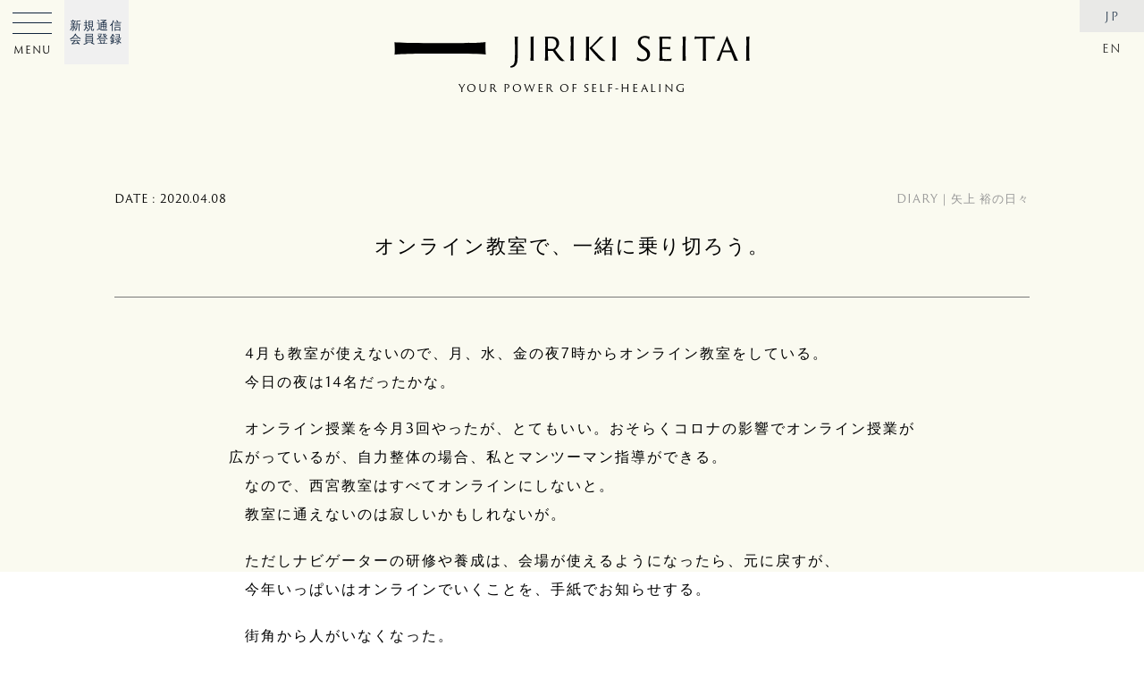

--- FILE ---
content_type: text/html; charset=UTF-8
request_url: https://www.jirikiseitai.jp/journal/diary/yu-yagami-diary2020-060
body_size: 11554
content:
<!DOCTYPE html>
<html lang="ja">
<head>
<meta charset="UTF-8" />
<meta http-equiv="X-UA-Compatible" content="IE=edge" />
<meta name="format-detection" content="telephone=no">
<meta name="viewport" content="width=device-width, initial-scale=1, maximum-scale=1, minimum-scale=1">
<meta name="apple-mobile-web-app-capable" content="yes">
<meta name="robots" content="INDEX,FOLLOW" />

  <title>オンライン教室で、一緒に乗り切ろう。 | JIRIKI SEITAI｜自力整体　オフィシャルウェブサイト</title>
<meta name="description" content="" />
<meta property="og:description" content="　4月も教室が使えないので、月、水、金の夜7時からオンライン教室をしている。　今日の夜は14名だったかな。 　オンライン授業を今月3回やったが、とてもいい。おそらくコロナの影響でオンライン授業が広がっているが、自力整体の [&hellip;">
<meta property="og:title" content="オンライン教室で、一緒に乗り切ろう。">
<meta property="og:url" content="https://www.jirikiseitai.jp/journal/diary/yu-yagami-diary2020-060">
<meta property="og:site_name" content="JIRIKI SEITAI｜自力整体　オフィシャルウェブサイト">
<meta property="og:image" content="https://jirikiseitai.jp/img/ogp.jpg">
<meta name="twitter:card" content="summary_large_image" />
<meta property="og:locale" content="ja_JP">
<meta property="og:type" content="website">		
<!-- Global site tag (gtag.js) - Google Analytics -->
<script async src="https://www.googletagmanager.com/gtag/js?id=UA-168092628-1"></script>
<script>
  window.dataLayer = window.dataLayer || [];
  function gtag(){dataLayer.push(arguments);}
  gtag('js', new Date());

  gtag('config', 'UA-168092628-1');
</script>
	
<!-- style -->
<link rel="stylesheet" type="text/css" media="all" href="/wp-content/themes/JIRIKI/base.css?260122-0418" />
<link rel="stylesheet" type="text/css" media="all" href="/wp-content/themes/JIRIKI/style.css?260122-0418" />
<link rel="stylesheet" type="text/css" media="all" href="/wp-content/themes/JIRIKI/login.css?ver20" />
<link rel="stylesheet" href="https://use.typekit.net/czs3uwa.css">
<link href="https://fonts.googleapis.com/css2?family=Lustria&display=swap" rel="stylesheet">

<!--[if lt IE 9]>
<script src="http://ie7-js.googlecode.com/svn/version/2.1(beta4)/IE9.js"></script>
<![endif]-->

<link rel="icon" href="/favicon.ico" type="image/vnd.microsoft.icon">
<link rel="shortcut icon" href="/favicon.ico" type="image/vnd.microsoft.icon">
<link rel="apple-touch-icon" sizes="180x180" href="/favicon/apple-touch-icon.png">
<link rel="pingback" href="https://www.jirikiseitai.jp/xmlrpc.php" />

	
<meta name='robots' content='max-image-preview:large' />
	<style>img:is([sizes="auto" i], [sizes^="auto," i]) { contain-intrinsic-size: 3000px 1500px }</style>
	<link rel='dns-prefetch' href='//ajax.googleapis.com' />
<script type="text/javascript">
/* <![CDATA[ */
window._wpemojiSettings = {"baseUrl":"https:\/\/s.w.org\/images\/core\/emoji\/15.0.3\/72x72\/","ext":".png","svgUrl":"https:\/\/s.w.org\/images\/core\/emoji\/15.0.3\/svg\/","svgExt":".svg","source":{"concatemoji":"https:\/\/www.jirikiseitai.jp\/wp-includes\/js\/wp-emoji-release.min.js?ver=6.7.1"}};
/*! This file is auto-generated */
!function(i,n){var o,s,e;function c(e){try{var t={supportTests:e,timestamp:(new Date).valueOf()};sessionStorage.setItem(o,JSON.stringify(t))}catch(e){}}function p(e,t,n){e.clearRect(0,0,e.canvas.width,e.canvas.height),e.fillText(t,0,0);var t=new Uint32Array(e.getImageData(0,0,e.canvas.width,e.canvas.height).data),r=(e.clearRect(0,0,e.canvas.width,e.canvas.height),e.fillText(n,0,0),new Uint32Array(e.getImageData(0,0,e.canvas.width,e.canvas.height).data));return t.every(function(e,t){return e===r[t]})}function u(e,t,n){switch(t){case"flag":return n(e,"\ud83c\udff3\ufe0f\u200d\u26a7\ufe0f","\ud83c\udff3\ufe0f\u200b\u26a7\ufe0f")?!1:!n(e,"\ud83c\uddfa\ud83c\uddf3","\ud83c\uddfa\u200b\ud83c\uddf3")&&!n(e,"\ud83c\udff4\udb40\udc67\udb40\udc62\udb40\udc65\udb40\udc6e\udb40\udc67\udb40\udc7f","\ud83c\udff4\u200b\udb40\udc67\u200b\udb40\udc62\u200b\udb40\udc65\u200b\udb40\udc6e\u200b\udb40\udc67\u200b\udb40\udc7f");case"emoji":return!n(e,"\ud83d\udc26\u200d\u2b1b","\ud83d\udc26\u200b\u2b1b")}return!1}function f(e,t,n){var r="undefined"!=typeof WorkerGlobalScope&&self instanceof WorkerGlobalScope?new OffscreenCanvas(300,150):i.createElement("canvas"),a=r.getContext("2d",{willReadFrequently:!0}),o=(a.textBaseline="top",a.font="600 32px Arial",{});return e.forEach(function(e){o[e]=t(a,e,n)}),o}function t(e){var t=i.createElement("script");t.src=e,t.defer=!0,i.head.appendChild(t)}"undefined"!=typeof Promise&&(o="wpEmojiSettingsSupports",s=["flag","emoji"],n.supports={everything:!0,everythingExceptFlag:!0},e=new Promise(function(e){i.addEventListener("DOMContentLoaded",e,{once:!0})}),new Promise(function(t){var n=function(){try{var e=JSON.parse(sessionStorage.getItem(o));if("object"==typeof e&&"number"==typeof e.timestamp&&(new Date).valueOf()<e.timestamp+604800&&"object"==typeof e.supportTests)return e.supportTests}catch(e){}return null}();if(!n){if("undefined"!=typeof Worker&&"undefined"!=typeof OffscreenCanvas&&"undefined"!=typeof URL&&URL.createObjectURL&&"undefined"!=typeof Blob)try{var e="postMessage("+f.toString()+"("+[JSON.stringify(s),u.toString(),p.toString()].join(",")+"));",r=new Blob([e],{type:"text/javascript"}),a=new Worker(URL.createObjectURL(r),{name:"wpTestEmojiSupports"});return void(a.onmessage=function(e){c(n=e.data),a.terminate(),t(n)})}catch(e){}c(n=f(s,u,p))}t(n)}).then(function(e){for(var t in e)n.supports[t]=e[t],n.supports.everything=n.supports.everything&&n.supports[t],"flag"!==t&&(n.supports.everythingExceptFlag=n.supports.everythingExceptFlag&&n.supports[t]);n.supports.everythingExceptFlag=n.supports.everythingExceptFlag&&!n.supports.flag,n.DOMReady=!1,n.readyCallback=function(){n.DOMReady=!0}}).then(function(){return e}).then(function(){var e;n.supports.everything||(n.readyCallback(),(e=n.source||{}).concatemoji?t(e.concatemoji):e.wpemoji&&e.twemoji&&(t(e.twemoji),t(e.wpemoji)))}))}((window,document),window._wpemojiSettings);
/* ]]> */
</script>
<style id='wp-emoji-styles-inline-css' type='text/css'>

	img.wp-smiley, img.emoji {
		display: inline !important;
		border: none !important;
		box-shadow: none !important;
		height: 1em !important;
		width: 1em !important;
		margin: 0 0.07em !important;
		vertical-align: -0.1em !important;
		background: none !important;
		padding: 0 !important;
	}
</style>
<link rel='stylesheet' id='wp-block-library-css' href='https://www.jirikiseitai.jp/wp-includes/css/dist/block-library/style.min.css?ver=6.7.1' type='text/css' media='all' />
<style id='classic-theme-styles-inline-css' type='text/css'>
/*! This file is auto-generated */
.wp-block-button__link{color:#fff;background-color:#32373c;border-radius:9999px;box-shadow:none;text-decoration:none;padding:calc(.667em + 2px) calc(1.333em + 2px);font-size:1.125em}.wp-block-file__button{background:#32373c;color:#fff;text-decoration:none}
</style>
<style id='global-styles-inline-css' type='text/css'>
:root{--wp--preset--aspect-ratio--square: 1;--wp--preset--aspect-ratio--4-3: 4/3;--wp--preset--aspect-ratio--3-4: 3/4;--wp--preset--aspect-ratio--3-2: 3/2;--wp--preset--aspect-ratio--2-3: 2/3;--wp--preset--aspect-ratio--16-9: 16/9;--wp--preset--aspect-ratio--9-16: 9/16;--wp--preset--color--black: #000000;--wp--preset--color--cyan-bluish-gray: #abb8c3;--wp--preset--color--white: #ffffff;--wp--preset--color--pale-pink: #f78da7;--wp--preset--color--vivid-red: #cf2e2e;--wp--preset--color--luminous-vivid-orange: #ff6900;--wp--preset--color--luminous-vivid-amber: #fcb900;--wp--preset--color--light-green-cyan: #7bdcb5;--wp--preset--color--vivid-green-cyan: #00d084;--wp--preset--color--pale-cyan-blue: #8ed1fc;--wp--preset--color--vivid-cyan-blue: #0693e3;--wp--preset--color--vivid-purple: #9b51e0;--wp--preset--gradient--vivid-cyan-blue-to-vivid-purple: linear-gradient(135deg,rgba(6,147,227,1) 0%,rgb(155,81,224) 100%);--wp--preset--gradient--light-green-cyan-to-vivid-green-cyan: linear-gradient(135deg,rgb(122,220,180) 0%,rgb(0,208,130) 100%);--wp--preset--gradient--luminous-vivid-amber-to-luminous-vivid-orange: linear-gradient(135deg,rgba(252,185,0,1) 0%,rgba(255,105,0,1) 100%);--wp--preset--gradient--luminous-vivid-orange-to-vivid-red: linear-gradient(135deg,rgba(255,105,0,1) 0%,rgb(207,46,46) 100%);--wp--preset--gradient--very-light-gray-to-cyan-bluish-gray: linear-gradient(135deg,rgb(238,238,238) 0%,rgb(169,184,195) 100%);--wp--preset--gradient--cool-to-warm-spectrum: linear-gradient(135deg,rgb(74,234,220) 0%,rgb(151,120,209) 20%,rgb(207,42,186) 40%,rgb(238,44,130) 60%,rgb(251,105,98) 80%,rgb(254,248,76) 100%);--wp--preset--gradient--blush-light-purple: linear-gradient(135deg,rgb(255,206,236) 0%,rgb(152,150,240) 100%);--wp--preset--gradient--blush-bordeaux: linear-gradient(135deg,rgb(254,205,165) 0%,rgb(254,45,45) 50%,rgb(107,0,62) 100%);--wp--preset--gradient--luminous-dusk: linear-gradient(135deg,rgb(255,203,112) 0%,rgb(199,81,192) 50%,rgb(65,88,208) 100%);--wp--preset--gradient--pale-ocean: linear-gradient(135deg,rgb(255,245,203) 0%,rgb(182,227,212) 50%,rgb(51,167,181) 100%);--wp--preset--gradient--electric-grass: linear-gradient(135deg,rgb(202,248,128) 0%,rgb(113,206,126) 100%);--wp--preset--gradient--midnight: linear-gradient(135deg,rgb(2,3,129) 0%,rgb(40,116,252) 100%);--wp--preset--font-size--small: 13px;--wp--preset--font-size--medium: 20px;--wp--preset--font-size--large: 36px;--wp--preset--font-size--x-large: 42px;--wp--preset--spacing--20: 0.44rem;--wp--preset--spacing--30: 0.67rem;--wp--preset--spacing--40: 1rem;--wp--preset--spacing--50: 1.5rem;--wp--preset--spacing--60: 2.25rem;--wp--preset--spacing--70: 3.38rem;--wp--preset--spacing--80: 5.06rem;--wp--preset--shadow--natural: 6px 6px 9px rgba(0, 0, 0, 0.2);--wp--preset--shadow--deep: 12px 12px 50px rgba(0, 0, 0, 0.4);--wp--preset--shadow--sharp: 6px 6px 0px rgba(0, 0, 0, 0.2);--wp--preset--shadow--outlined: 6px 6px 0px -3px rgba(255, 255, 255, 1), 6px 6px rgba(0, 0, 0, 1);--wp--preset--shadow--crisp: 6px 6px 0px rgba(0, 0, 0, 1);}:where(.is-layout-flex){gap: 0.5em;}:where(.is-layout-grid){gap: 0.5em;}body .is-layout-flex{display: flex;}.is-layout-flex{flex-wrap: wrap;align-items: center;}.is-layout-flex > :is(*, div){margin: 0;}body .is-layout-grid{display: grid;}.is-layout-grid > :is(*, div){margin: 0;}:where(.wp-block-columns.is-layout-flex){gap: 2em;}:where(.wp-block-columns.is-layout-grid){gap: 2em;}:where(.wp-block-post-template.is-layout-flex){gap: 1.25em;}:where(.wp-block-post-template.is-layout-grid){gap: 1.25em;}.has-black-color{color: var(--wp--preset--color--black) !important;}.has-cyan-bluish-gray-color{color: var(--wp--preset--color--cyan-bluish-gray) !important;}.has-white-color{color: var(--wp--preset--color--white) !important;}.has-pale-pink-color{color: var(--wp--preset--color--pale-pink) !important;}.has-vivid-red-color{color: var(--wp--preset--color--vivid-red) !important;}.has-luminous-vivid-orange-color{color: var(--wp--preset--color--luminous-vivid-orange) !important;}.has-luminous-vivid-amber-color{color: var(--wp--preset--color--luminous-vivid-amber) !important;}.has-light-green-cyan-color{color: var(--wp--preset--color--light-green-cyan) !important;}.has-vivid-green-cyan-color{color: var(--wp--preset--color--vivid-green-cyan) !important;}.has-pale-cyan-blue-color{color: var(--wp--preset--color--pale-cyan-blue) !important;}.has-vivid-cyan-blue-color{color: var(--wp--preset--color--vivid-cyan-blue) !important;}.has-vivid-purple-color{color: var(--wp--preset--color--vivid-purple) !important;}.has-black-background-color{background-color: var(--wp--preset--color--black) !important;}.has-cyan-bluish-gray-background-color{background-color: var(--wp--preset--color--cyan-bluish-gray) !important;}.has-white-background-color{background-color: var(--wp--preset--color--white) !important;}.has-pale-pink-background-color{background-color: var(--wp--preset--color--pale-pink) !important;}.has-vivid-red-background-color{background-color: var(--wp--preset--color--vivid-red) !important;}.has-luminous-vivid-orange-background-color{background-color: var(--wp--preset--color--luminous-vivid-orange) !important;}.has-luminous-vivid-amber-background-color{background-color: var(--wp--preset--color--luminous-vivid-amber) !important;}.has-light-green-cyan-background-color{background-color: var(--wp--preset--color--light-green-cyan) !important;}.has-vivid-green-cyan-background-color{background-color: var(--wp--preset--color--vivid-green-cyan) !important;}.has-pale-cyan-blue-background-color{background-color: var(--wp--preset--color--pale-cyan-blue) !important;}.has-vivid-cyan-blue-background-color{background-color: var(--wp--preset--color--vivid-cyan-blue) !important;}.has-vivid-purple-background-color{background-color: var(--wp--preset--color--vivid-purple) !important;}.has-black-border-color{border-color: var(--wp--preset--color--black) !important;}.has-cyan-bluish-gray-border-color{border-color: var(--wp--preset--color--cyan-bluish-gray) !important;}.has-white-border-color{border-color: var(--wp--preset--color--white) !important;}.has-pale-pink-border-color{border-color: var(--wp--preset--color--pale-pink) !important;}.has-vivid-red-border-color{border-color: var(--wp--preset--color--vivid-red) !important;}.has-luminous-vivid-orange-border-color{border-color: var(--wp--preset--color--luminous-vivid-orange) !important;}.has-luminous-vivid-amber-border-color{border-color: var(--wp--preset--color--luminous-vivid-amber) !important;}.has-light-green-cyan-border-color{border-color: var(--wp--preset--color--light-green-cyan) !important;}.has-vivid-green-cyan-border-color{border-color: var(--wp--preset--color--vivid-green-cyan) !important;}.has-pale-cyan-blue-border-color{border-color: var(--wp--preset--color--pale-cyan-blue) !important;}.has-vivid-cyan-blue-border-color{border-color: var(--wp--preset--color--vivid-cyan-blue) !important;}.has-vivid-purple-border-color{border-color: var(--wp--preset--color--vivid-purple) !important;}.has-vivid-cyan-blue-to-vivid-purple-gradient-background{background: var(--wp--preset--gradient--vivid-cyan-blue-to-vivid-purple) !important;}.has-light-green-cyan-to-vivid-green-cyan-gradient-background{background: var(--wp--preset--gradient--light-green-cyan-to-vivid-green-cyan) !important;}.has-luminous-vivid-amber-to-luminous-vivid-orange-gradient-background{background: var(--wp--preset--gradient--luminous-vivid-amber-to-luminous-vivid-orange) !important;}.has-luminous-vivid-orange-to-vivid-red-gradient-background{background: var(--wp--preset--gradient--luminous-vivid-orange-to-vivid-red) !important;}.has-very-light-gray-to-cyan-bluish-gray-gradient-background{background: var(--wp--preset--gradient--very-light-gray-to-cyan-bluish-gray) !important;}.has-cool-to-warm-spectrum-gradient-background{background: var(--wp--preset--gradient--cool-to-warm-spectrum) !important;}.has-blush-light-purple-gradient-background{background: var(--wp--preset--gradient--blush-light-purple) !important;}.has-blush-bordeaux-gradient-background{background: var(--wp--preset--gradient--blush-bordeaux) !important;}.has-luminous-dusk-gradient-background{background: var(--wp--preset--gradient--luminous-dusk) !important;}.has-pale-ocean-gradient-background{background: var(--wp--preset--gradient--pale-ocean) !important;}.has-electric-grass-gradient-background{background: var(--wp--preset--gradient--electric-grass) !important;}.has-midnight-gradient-background{background: var(--wp--preset--gradient--midnight) !important;}.has-small-font-size{font-size: var(--wp--preset--font-size--small) !important;}.has-medium-font-size{font-size: var(--wp--preset--font-size--medium) !important;}.has-large-font-size{font-size: var(--wp--preset--font-size--large) !important;}.has-x-large-font-size{font-size: var(--wp--preset--font-size--x-large) !important;}
:where(.wp-block-post-template.is-layout-flex){gap: 1.25em;}:where(.wp-block-post-template.is-layout-grid){gap: 1.25em;}
:where(.wp-block-columns.is-layout-flex){gap: 2em;}:where(.wp-block-columns.is-layout-grid){gap: 2em;}
:root :where(.wp-block-pullquote){font-size: 1.5em;line-height: 1.6;}
</style>
<link rel='stylesheet' id='fancybox-for-wp-css' href='https://www.jirikiseitai.jp/wp-content/plugins/fancybox-for-wordpress/assets/css/fancybox.css?ver=1.3.4' type='text/css' media='all' />
<link rel='stylesheet' id='ppress-frontend-css' href='https://www.jirikiseitai.jp/wp-content/plugins/wp-user-avatar/assets/css/frontend.min.css?ver=4.15.21' type='text/css' media='all' />
<link rel='stylesheet' id='ppress-flatpickr-css' href='https://www.jirikiseitai.jp/wp-content/plugins/wp-user-avatar/assets/flatpickr/flatpickr.min.css?ver=4.15.21' type='text/css' media='all' />
<link rel='stylesheet' id='ppress-select2-css' href='https://www.jirikiseitai.jp/wp-content/plugins/wp-user-avatar/assets/select2/select2.min.css?ver=6.7.1' type='text/css' media='all' />
<script type="text/javascript" src="https://ajax.googleapis.com/ajax/libs/jquery/2.2.4/jquery.min.js?ver=2.2.4" id="jquery-js"></script>
<script type="text/javascript" src="https://www.jirikiseitai.jp/wp-content/plugins/fancybox-for-wordpress/assets/js/purify.min.js?ver=1.3.4" id="purify-js"></script>
<script type="text/javascript" src="https://www.jirikiseitai.jp/wp-content/plugins/fancybox-for-wordpress/assets/js/jquery.fancybox.js?ver=1.3.4" id="fancybox-for-wp-js"></script>
<script type="text/javascript" src="https://www.jirikiseitai.jp/wp-content/plugins/wp-user-avatar/assets/flatpickr/flatpickr.min.js?ver=4.15.21" id="ppress-flatpickr-js"></script>
<script type="text/javascript" src="https://www.jirikiseitai.jp/wp-content/plugins/wp-user-avatar/assets/select2/select2.min.js?ver=4.15.21" id="ppress-select2-js"></script>
<link rel="https://api.w.org/" href="https://www.jirikiseitai.jp/wp-json/" /><link rel="alternate" title="JSON" type="application/json" href="https://www.jirikiseitai.jp/wp-json/wp/v2/posts/3604" /><link rel="EditURI" type="application/rsd+xml" title="RSD" href="https://www.jirikiseitai.jp/xmlrpc.php?rsd" />
<meta name="generator" content="WordPress 6.7.1" />
<link rel="canonical" href="https://www.jirikiseitai.jp/journal/diary/yu-yagami-diary2020-060" />
<link rel='shortlink' href='https://www.jirikiseitai.jp/?p=3604' />
<link rel="alternate" title="oEmbed (JSON)" type="application/json+oembed" href="https://www.jirikiseitai.jp/wp-json/oembed/1.0/embed?url=https%3A%2F%2Fwww.jirikiseitai.jp%2Fjournal%2Fdiary%2Fyu-yagami-diary2020-060" />
<link rel="alternate" title="oEmbed (XML)" type="text/xml+oembed" href="https://www.jirikiseitai.jp/wp-json/oembed/1.0/embed?url=https%3A%2F%2Fwww.jirikiseitai.jp%2Fjournal%2Fdiary%2Fyu-yagami-diary2020-060&#038;format=xml" />

<!-- Fancybox for WordPress v3.3.5 -->
<style type="text/css">
	.fancybox-slide--image .fancybox-content{background-color: #FFFFFF}div.fancybox-caption{display:none !important;}
	
	img.fancybox-image{border-width:0px;border-color:#FFFFFF;border-style:solid;}
	div.fancybox-bg{background-color:rgba(10,10,10,0.8);opacity:1 !important;}div.fancybox-content{border-color:#FFFFFF}
	div#fancybox-title{background-color:#FFFFFF}
	div.fancybox-content{background-color:#FFFFFF}
	div#fancybox-title-inside{color:#333333}
	
	
	
	div.fancybox-caption p.caption-title{display:inline-block}
	div.fancybox-caption p.caption-title{font-size:14px}
	div.fancybox-caption p.caption-title{color:#333333}
	div.fancybox-caption {color:#333333}div.fancybox-caption p.caption-title {background:#fff; width:auto;padding:10px 30px;}div.fancybox-content p.caption-title{color:#333333;margin: 0;padding: 5px 0;}body.fancybox-active .fancybox-container .fancybox-stage .fancybox-content .fancybox-close-small{display:block;}
</style><script type="text/javascript">
	jQuery(function () {

		var mobileOnly = false;
		
		if (mobileOnly) {
			return;
		}

		jQuery.fn.getTitle = function () { // Copy the title of every IMG tag and add it to its parent A so that fancybox can show titles
			var arr = jQuery("a[data-fancybox]");
									jQuery.each(arr, function() {
										var title = jQuery(this).children("img").attr("title");
										var caption = jQuery(this).next("figcaption").html();
                                        if(caption && title){jQuery(this).attr("title",title+" " + caption)}else if(title){ jQuery(this).attr("title",title);}else if(caption){jQuery(this).attr("title",caption);}
									});			}

		// Supported file extensions

				var thumbnails = jQuery("a:has(img)").not(".nolightbox").not('.envira-gallery-link').not('.ngg-simplelightbox').filter(function () {
			return /\.(jpe?g|png|gif|mp4|webp|bmp)(\?[^/]*)*$/i.test(jQuery(this).attr('href'))
		});
		

		// Add data-type iframe for links that are not images or videos.
		var iframeLinks = jQuery('.fancyboxforwp').filter(function () {
			return !/\.(jpe?g|png|gif|mp4|webp|bmp|pdf)(\?[^/]*)*$/i.test(jQuery(this).attr('href'))
		}).filter(function () {
			return !/vimeo|youtube/i.test(jQuery(this).attr('href'))
		});
		iframeLinks.attr({"data-type": "iframe"}).getTitle();

				// Gallery All
		thumbnails.addClass("fancyboxforwp").attr("data-fancybox", "gallery").getTitle();
		iframeLinks.attr({"data-fancybox": "gallery"}).getTitle();

		// Gallery type NONE
		
		// Call fancybox and apply it on any link with a rel atribute that starts with "fancybox", with the options set on the admin panel
		jQuery("a.fancyboxforwp").fancyboxforwp({
			loop: true,
			smallBtn: true,
			zoomOpacity: "auto",
			animationEffect: "fade",
			animationDuration: 800,
			transitionEffect: "slide",
			transitionDuration: "500",
			overlayShow: true,
			overlayOpacity: "0.8",
			titleShow: true,
			titlePosition: "inside",
			keyboard: true,
			showCloseButton: true,
			arrows: true,
			clickContent:"close",
			clickSlide: "close",
			mobile: {
				clickContent: function (current, event) {
					return current.type === "image" ? "close" : false;
				},
				clickSlide: function (current, event) {
					return current.type === "image" ? "close" : "close";
				},
			},
			wheel: true,
			toolbar: true,
			preventCaptionOverlap: true,
			onInit: function() { },			onDeactivate
	: function() { },		beforeClose: function() { },			afterShow: function(instance) { jQuery( ".fancybox-image" ).on("click", function( ){ ( instance.isScaledDown() ) ? instance.scaleToActual() : instance.scaleToFit() }) },				afterClose: function() { },					caption : function( instance, item ) {var title ="";if("undefined" != typeof jQuery(this).context ){var title = jQuery(this).context.title;} else { var title = ("undefined" != typeof jQuery(this).attr("title")) ? jQuery(this).attr("title") : false;}var caption = jQuery(this).data('caption') || '';if ( item.type === 'image' && title.length ) {caption = (caption.length ? caption + '<br />' : '') + '<p class="caption-title">'+title+'</p>' ;}return caption;},
		afterLoad : function( instance, current ) {current.$content.append('<div class=\"fancybox-custom-caption inside-caption\" style=\" position: absolute;left:0;right:0;color:#000;margin:0 auto;bottom:0;text-align:center;background-color:#FFFFFF \">' + current.opts.caption + '</div>');},
			})
		;

			})
</script>
<!-- END Fancybox for WordPress -->
</head>

<body class="post-template-default single single-post postid-3604 single-format-standard" ontouchstart="">
	
<div class="loading hv_cntr notxt">Loading</div>
<div id="wrapper" class="hfeed fadeout yu-yagami-diary2020-060">

 <!-- // English -->
<!-- // Japanese -->
	
<header id="header" class="motion">
	<a href="/"><div class="logo h_cntr t_cntr motion delay hover"><span class="motion">YOUR POWER OF SELF-HEALING</span></div></a>
			<!-- new -->
		<nav class="side new flex motion1">
			<li class="have"><a href="/">ホーム</a></li>
			
			<li class="have">
				<a href="/about">自力整体とは</a>
								<span class="toggleswitch notxt">toggleswitch</span>
					<ul class="togglebox">
						<li><a href="/about#jirikiseitai" class="smooth">自力整体のこと</a></li>
						<li><a href="/story">はじまりとこれから</a></li>
						<li><a href="/journal">お知らせ・ブログ</a></li>
						<li><a href="/journal/review">体験者の声</a></li>
					</ul>
							</li>
			
			<li class="have">
				<a href="/journal/learning/manabu">自力整体を学ぶ</a>
			</li>
			
			<li class="have">
				<p>矢上 裕の教室</p>
				<span class="toggleswitch notxt">toggleswitch</span>
					<ul class="togglebox">
						<li><a href="/member-classes">矢上 裕の教室について</a></li>
						<li><a href="/correspondence">新規通信会員登録</a></li>
						<li><a href="/membership">メンバーズサイトフォーム</a></li>
						<li><a href="/navicontact">ナビゲーターサイトフォーム</a></li>
						<li><a href="/journal/magazine">自力通信</a></li>
						<li><a href="/journal/diary">矢上 裕のブログ</a></li>
					</ul>
			</li>
			
			<li class="have">
				<p>矢上 真理恵の教室</p>
				<span class="toggleswitch notxt">toggleswitch</span>
					<ul class="togglebox">
						<li><a href="/maries-classes">オンライン教室・体験教室</a></li>
						<li><a href="/journal/interview-marie-yagami">矢上真理恵インタビュー</a></li>
						<li class="none"><a href="/jirikiwomenscircle">女性のための自力整体</a></li>
						<li><a href="/en/maries-classes">English Class</a></li>
						<li><a href="/journal/marie-note">矢上真理恵のブログ</a></li>
					</ul>
			</li>
			
			<li class="have">
				<a href="/navigator">ナビゲーター検索</a>
			</li>
				
			<li class="have">
				<a href="/goods">ショップ</a>
				<span class="toggleswitch notxt">toggleswitch</span>
					<ul class="togglebox">
						<li><a href="/goods_cate/books">著書・出版物</a></li>
						<li><a href="/goods_cate/jirikiband">自力バンド</a></li>
						<li class="none"><a href="/goods_cate/pamphlet">自力整体パンフレット</a></li>
						<li><a href="/goods_cate/calendar">自力整体カレンダー</a></li>
					</ul>
			</li>
			
			<li class="have">
				<p>メディア</p>
				<span class="toggleswitch notxt">toggleswitch</span>
					<ul class="togglebox">
						<li><a href="https://www.instagram.com/jirikiseitai.official" target="_blank" alt="JIRIKI SEITAI on Instagram">Instagram</a></li>
						<li><a href="https://www.youtube.com/channel/UCoc_lh0g6BdIuTdIUXfL-ww/featured" target="_blank" alt="JIRIKI SEITAI on Youtube">Youtube</a></li>
						<li><a href="/journal/media/media">メディア掲載</a></li>
					</ul>
			</li>
			
			<li class="have">
				<p>お問い合わせ</p>
				<span class="toggleswitch notxt">toggleswitch</span>
					<ul class="togglebox">
						<li><a href="/faq">よくある質問</a></li>
						<li><a href="/contact">問い合わせフォーム</a></li>
					</ul>
			</li>
			
	   </nav>

		<!-- old -->
		<nav class="side flex v_cntr motion1 none">
			<li class="motion"><a href="/about">ABOUT<span>自力整体とは</span></a></li>
			<li class="motion"><a href="/story">STORY<span>はじまりとこれから</span></a></li>
			<li class="nvgtr motion"><a href="/navigator">NAVIGATOR<span>ナビゲーター検索</span></a></li>
			<li class="jrnl motion"><a href="/journal">JOURNAL<span>日記・お知らせなど</span></a></li>
    	</nav>

<script>
// Toggle
jQuery(function(){
    jQuery('.togglebox').wrap('<div class="togglebox-wrap">');
    jQuery('.togglebox-wrap').css({
      'overflow': 'hidden',
      'height': 0,
      'transition': 'height 1s ease-in-out'
    });
    jQuery('.toggleswitch').on('click',function(){
      if(jQuery(this).hasClass('toggle-open')){
        jQuery(this).next('.togglebox-wrap').css('height','0');
        jQuery(this).next('.togglebox-wrap').removeClass('action');
        jQuery(this).removeClass('toggle-open');
        jQuery(this).parent('li').removeClass('action');
      }else{
        var target_height = jQuery(this).next('.togglebox-wrap').children('.togglebox').outerHeight();
        jQuery(this).next('.togglebox-wrap').css('height',target_height);
        jQuery(this).next('.togglebox-wrap').addClass('action');
        jQuery(this).addClass('toggle-open');
        jQuery(this).parent('li').addClass('action');
		jQuery(this).parent('li').siblings('li').removeClass('action');
        jQuery(this).parent('li').siblings('li').children('.toggleswitch').removeClass('toggle-open');
        jQuery(this).parent('li').siblings('li').children('.togglebox-wrap').css('height','0');
        jQuery(this).parent('li').siblings('li').children('.togglebox-wrap').removeClass('action');
      }
	});

	if(jQuery('header nav.side.new li').hasClass('active')){
        var target_height = jQuery('header nav li.active').children('.togglebox-wrap').children('.togglebox').outerHeight();
        jQuery('header nav.side.new li.active').children('.togglebox-wrap').css('height',target_height);
        jQuery('header nav.side.new li.active').children('.togglebox-wrap').addClass('action');
        jQuery('header nav.side.new li.active').children('.toggleswitch').addClass('toggle-open');
      }
});
</script>
	
	<a href="/correspondence"><div class="app t_cntr motion"><p class="hv_cntr">新規通信<br>会員登録</p></div></a>
	<ul class="lang motion delay">	<li class="lang-item lang-item-70 lang-item-ja current-lang lang-item-first"><a  lang="ja" hreflang="ja" href="https://www.jirikiseitai.jp/journal/diary/yu-yagami-diary2020-060">JP</a></li>
	<li class="lang-item lang-item-73 lang-item-en no-translation"><a  lang="en-US" hreflang="en-US" href="https://www.jirikiseitai.jp/en/">EN</a></li>
</ul>
	
<div id="opennavi" class="motion delay">
	<a href="#navmenu" class="opn non hover motion">
		<div class="open motion flex">
			<p>MENU </p>
		</div>
	</a>
	<div id="navmenu" class="modal-window motion1">
		<a href="/"><div class="logo h_cntr t_cntr motion hover"></div></a>
	<nav class="flex">
		<li><a href="/about">ABOUT<span>自力整体とは</span></a></li>
		<li><a href="/member-classes">MEMBER'S CLASS<span>矢上 裕の教室</span></a></li>
		<li><a href="/maries-classes">MARIE'S CLASS<span>矢上 真理恵の教室</span></a></li>
		<li><a href="/navigator">NAVIGATOR<span>ナビゲーター検索</span></a></li>
		<li class="none"><a href="/jirikiwomenscircle">WOMEN'S CIRCLE<span>女性の予防医学</span></a></li>
		<li><a href="/story">STORY<span>はじまりとこれから</span></a></li>
		<li><a href="/journal">JOURNAL<span>日記・お知らせなど</span></a></li>
		<li><a href="/goods">SHOP<span>ショップ</span></a></li>	
		<li><a href="/journal/magazine">MAGAZINE<span>JIRIKI通信</span></a></li>	
		<li><a href="/correspondence">REGISTRATION<span>新規通信会員登録</span></a></li>
		<li><a href="/faq">FAQ<span>よくある質問</span></a></li>
		<li><a href="/contact">CONTACT<span>お問い合わせ</span></a></li>
		<li>FOLLOW US<div class="social flex v_cntr">
		<a class="icon instagram notxt motion" href="https://www.instagram.com/jirikiseitai.official" target="_blank" alt="JIRIKI SEITAI on Instagram">Instagram</a>
		<a class="icon youtube notxt motion" href="https://www.youtube.com/channel/UCoc_lh0g6BdIuTdIUXfL-ww/featured" target="_blank" alt="JIRIKI SEITAI on Youtube">Youtube</a>
	</div></li>
    </nav>
		<a href="#!" class="close motion">CLOSE</a>
		<div class="logo_yagami h_cntr notxt">矢上予防医学研究所</div>
	</div>
</div>
</header>
	
<!-- End // Lang -->
	
<div id="all" class="clear">
		<div id="container" class="clearfix journal">
			<div id="content" role="main">

				<section id="top">
					<div class="title_box">
						<h4>JOURNAL</h4>	
						 <!-- // English -->
						<!-- // Japanese -->
							<p class="sub">お知らせ・日記・動画など</p>
						<!-- End // Lang -->
					</div>
				</section>
				
								
				<section id="main">
					<p class="date">DATE : 2020.04.08</p>
					 <!-- // English -->
					<!-- // Japanese -->
					<div class="cat_name">
						<a href="https://www.jirikiseitai.jp/journal/diary">DIARY｜矢上 裕の日々</a>						</div>
					<!-- End // Lang -->
					<h5>オンライン教室で、一緒に乗り切ろう。</h5>
					<div class="p_box">
						<p>　4月も教室が使えないので、月、水、金の夜7時からオンライン教室をしている。<br />　今日の夜は14名だったかな。</p>
<p>　オンライン授業を今月3回やったが、とてもいい。おそらくコロナの影響でオンライン授業が広がっているが、自力整体の場合、私とマンツーマン指導ができる。<br />　なので、西宮教室はすべてオンラインにしないと。<br />　教室に通えないのは寂しいかもしれないが。</p>
<p>　ただしナビゲーターの研修や養成は、会場が使えるようになったら、元に戻すが、<br />　今年いっぱいはオンラインでいくことを、手紙でお知らせする。</p>
<p>　街角から人がいなくなった。<br />寂しいけれど現実を受けとめ、オンラインで私の自力整体をじっくり堪能してほしい。　自分の内側に目を向けると恐怖感がなくなる。　自力に任せれば大丈夫だと思える。</p>
<p>　オンラインでいつもあなたのそばで勇気づけるからね。</p>
						<p class="author t_cntr">by 矢上 裕</p>
					</div>
				</section>
				
				<!-- single navi -->
			 <!-- // English -->
			<!-- // Japanese -->
					<div class="single-navi">
						<div class="single-menu flex">	
							<a class="button arrow left motion" href="https://www.jirikiseitai.jp/journal/diary/yu-yagami-diary2020-061" rel="next"><p>NEWER POST<span>新しい記事</span></p></a>							<a href="/journal" class="backto motion"><p>ALL JOURNAL<span>全一覧へ戻る</span></p></a>						
							<a class="button arrow right motion" href="https://www.jirikiseitai.jp/journal/diary/yu-yagami-diary2020-059" rel="prev"><p>OLDER POST<span>１つ前の記事</span></p></a>							</div>
					</div>
			<!-- End // Lang -->
				
								
				<section id="journal">
					<div class="t_cntr">
						<div class="title_box t_cntr">
							<h4>OTHER POSTS</h4>
								 <!-- // English -->
								<!-- // Japanese -->
									<p class="sub">その他の最新記事</p>
								<!-- End // Lang -->
						</div>			
					</div>
					<div class="list_box flex">
																			<article class="post up motion">
								<a href="https://www.jirikiseitai.jp/journal/post-19254">
									<figure>
										<div class="thumbnail">
											<img width="600" height="338" src="https://www.jirikiseitai.jp/wp-content/uploads/image-468-12-600x338.jpg" class="hv_cntr motion wp-post-image" alt="" decoding="async" loading="lazy" srcset="https://www.jirikiseitai.jp/wp-content/uploads/image-468-12-600x338.jpg 600w, https://www.jirikiseitai.jp/wp-content/uploads/image-468-12-1000x563.jpg 1000w, https://www.jirikiseitai.jp/wp-content/uploads/image-468-12-768x432.jpg 768w, https://www.jirikiseitai.jp/wp-content/uploads/image-468-12-1536x864.jpg 1536w, https://www.jirikiseitai.jp/wp-content/uploads/image-468-12.jpg 1600w" sizes="auto, (max-width: 600px) 100vw, 600px" />											<figcaption class="motion">
												<div class="inner hv_cntr t_cntr motion1">
													<h5>READ</h5>
													 <!-- // English -->
													<!-- // Japanese -->
														<p>読む</p>
													<!-- End // Lang -->
												</div>
											</figcaption>
										</div>
									</figure>
								</a>
									<div class="caption">
										<p class="date">DATE : 2026.01.15</p>
										<div class="cat_name">
											</a>										</div>
										<p class="title">
											1-14- 肩こり特集										</p>
																			</div>
							</article>
													<article class="post up motion">
								<a href="https://www.jirikiseitai.jp/journal/post-19227">
									<figure>
										<div class="thumbnail">
											<img width="600" height="338" src="https://www.jirikiseitai.jp/wp-content/uploads/journal/image-333-73-600x338.jpg" class="hv_cntr motion wp-post-image" alt="" decoding="async" loading="lazy" srcset="https://www.jirikiseitai.jp/wp-content/uploads/journal/image-333-73-600x338.jpg 600w, https://www.jirikiseitai.jp/wp-content/uploads/journal/image-333-73-1000x563.jpg 1000w, https://www.jirikiseitai.jp/wp-content/uploads/journal/image-333-73-768x432.jpg 768w, https://www.jirikiseitai.jp/wp-content/uploads/journal/image-333-73-1536x864.jpg 1536w, https://www.jirikiseitai.jp/wp-content/uploads/journal/image-333-73.jpg 1600w" sizes="auto, (max-width: 600px) 100vw, 600px" />											<figcaption class="motion">
												<div class="inner hv_cntr t_cntr motion1">
													<h5>READ</h5>
													 <!-- // English -->
													<!-- // Japanese -->
														<p>読む</p>
													<!-- End // Lang -->
												</div>
											</figcaption>
										</div>
									</figure>
								</a>
									<div class="caption">
										<p class="date">DATE : 2026.01.08</p>
										<div class="cat_name">
											</a>										</div>
										<p class="title">
											2026-1月７日　実技構成										</p>
																			</div>
							</article>
													<article class="post up motion">
								<a href="https://www.jirikiseitai.jp/journal/post-19180">
									<figure>
										<div class="thumbnail">
											<img width="140" height="400" src="https://www.jirikiseitai.jp/wp-content/uploads/図23-140x400.jpg" class="hv_cntr motion wp-post-image" alt="" decoding="async" loading="lazy" srcset="https://www.jirikiseitai.jp/wp-content/uploads/図23-140x400.jpg 140w, https://www.jirikiseitai.jp/wp-content/uploads/図23.jpg 340w" sizes="auto, (max-width: 140px) 100vw, 140px" />											<figcaption class="motion">
												<div class="inner hv_cntr t_cntr motion1">
													<h5>READ</h5>
													 <!-- // English -->
													<!-- // Japanese -->
														<p>読む</p>
													<!-- End // Lang -->
												</div>
											</figcaption>
										</div>
									</figure>
								</a>
									<div class="caption">
										<p class="date">DATE : 2025.12.25</p>
										<div class="cat_name">
											</a>										</div>
										<p class="title">
											12-14 実技構成										</p>
																			</div>
							</article>
												</div>
				</section>

			</div>			
		</div>

</div>
<!-- #all -->

<!-- Footer CONATCT -->
		
 <!-- // English -->	
<!-- // Japanese -->
<section id="foot_contact">
	<div class="flex">
		<div class="flex_box">
			<div class="title_box">		
				<h4>CONTACT</h4>
			</div>
			<div class="c_box">		
				<p>受講に関するご質問やお問い合わせ、通信会員の入退会、取材のお申し込みなど、各種お問い合わせはこちらのメールフォームよりお寄せください。</p>
			</div>
		</div>
		<div class="flex_box">
			<a href="/contact" class="box_button arrow motion"><p>お問い合わせフォーム</p></a>
		</div>
	</div>
</section>
<!-- End // Lang -->

<!-- Footer -->
<footer class="t_cntr">
	<!-- // Japanese -->
		<a href="/"><div class="footer_logo motion notxt hover">Logo</div></a>
	<!-- End // Lang -->
		<div class="logo_yagami h_cntr notxt">矢上予防医学研究所</div>
	<div class="social flex">
		<a class="icon instagram notxt motion" href="https://www.instagram.com/jirikiseitai.official/" target="_blank" alt="JIRIKI SEITAI on Instagram">Instagram</a>
		<a class="icon youtube notxt motion" href="https://www.youtube.com/channel/UCoc_lh0g6BdIuTdIUXfL-ww/featured" target="_blank" alt="JIRIKI SEITAI on Youtube">Youtube</a>
	</div>
	<p class="copy h_cntr">© Yagami holistic medicine lab. All rights reserved.</p>
</footer>

<div id="pagetop" class="motion"><a href="#top" class="motion not">TOP</a></div>

</div>
<!-- #wrapper --> 

<!-- script --> 
<script src="/js/common.js?260122-0418"></script> 
<script src="/js/cssua.js"></script> 
<script src="/js/ofi.min.js"></script>
<!--[if lte IE 9]><script src="/js/flexibility.js"></script><![endif]--> 


 <!-- Script -->
<script src="https://cdnjs.cloudflare.com/ajax/libs/ScrollTrigger/1.0.3/ScrollTrigger.min.js"></script>
<script>
    const trigger = new ScrollTrigger.default()
    trigger.add('[data-trigger]')
</script>

<script type="text/javascript" id="ppress-frontend-script-js-extra">
/* <![CDATA[ */
var pp_ajax_form = {"ajaxurl":"https:\/\/www.jirikiseitai.jp\/wp-admin\/admin-ajax.php","confirm_delete":"Are you sure?","deleting_text":"Deleting...","deleting_error":"An error occurred. Please try again.","nonce":"846616eb12","disable_ajax_form":"false","is_checkout":"0","is_checkout_tax_enabled":"0","is_checkout_autoscroll_enabled":"true"};
/* ]]> */
</script>
<script type="text/javascript" src="https://www.jirikiseitai.jp/wp-content/plugins/wp-user-avatar/assets/js/frontend.min.js?ver=4.15.21" id="ppress-frontend-script-js"></script>
</body>
</html>

--- FILE ---
content_type: application/javascript
request_url: https://www.jirikiseitai.jp/js/common.js?260122-0418
body_size: 2358
content:
// JavaScript Common

// Loading
jQuery(window).load(function () {
	jQuery('.loading').fadeOut( 1000);
	jQuery('.slick-slide img').delay( 1500 ).fadeIn( 500 );
});

// Page transition
jQuery(window).on('load', function () {
	jQuery('#wrapper').removeClass('fadeout');
});

// Page --- 202501 廃止
//window.onpageshow = function (event) {
//	if (event.persisted) {
//		window.location.reload();
//	}
//};
//window.onunload = function () {}

// Page --- 202501 新版
window.addEventListener('pageshow', function (event) {
	if (event.persisted) {
		// ページがキャッシュから復元された場合の処理
		window.location.reload();
	}
});

// Fade non
jQuery(function () {
	jQuery('.single article .imglist a,.gallery a,a.fancyboxforwp').attr('class', 'non hover motion');
	jQuery('.single article a img,.gallery a img').addClass('fancybox motion').attr('rel','fancybox').getTitle();	jQuery('a:not([href^="#"]):not([target]):not([href^="mailto:"]):not([onclick^="window.open"]):not([class^="non"])').on('click', function (e) {
		e.preventDefault();
    url = jQuery(this).attr('href');
		if (url !== '') {
			jQuery('#wrapper').addClass('fadeout');
			setTimeout(function () {
				window.location = url;
			}, 1500);
		}
		return false;
	});
});

// Now Active
jQuery(document).ready(function() {
    if(location.pathname != "/") {
        jQuery('nav.side a[href^="/' + location.pathname.split("/")[1] + '"]').addClass('active');
    } else jQuery('nav a:eq(0)').removeClass('active');
});

jQuery(function(){
  var pageURL = location.pathname,
  pageURLArr = pageURL.split('/'),
  pageURLArrCategory = pageURLArr[2];

  jQuery('html:lang(en-US) nav.side a').each(function (i,v) {
    var selfhref = jQuery(v).attr('href'),
      hrefArr = selfhref.split('/'),
      hrefArrCategory = hrefArr[2];

    if (pageURLArrCategory === hrefArrCategory) {
      jQuery(v).addClass('current');
    } else jQuery('html:lang(en-US) nav.side a').removeClass('active');
  });
});

jQuery(function(){
	if(document.URL.match(/type/)) {
		jQuery('nav li.op a').addClass('active');
	}
});

jQuery(function(){
	jQuery('.taglist span a').each(function(){
		if(this.href == location.href) {
			jQuery(this).parents(this).addClass('active');
		} else jQuery(this).removeClass('active');
	});
});

// Scroll Delay
jQuery(function () {
	jQuery('.topic_list article:nth-child(even)').attr('class', 'post up delay motion');
});

// select panel
jQuery(function(){
	jQuery(".opnarea").click(function(){
		jQuery("#subarea").slideToggle("fast");
		jQuery(this).toggleClass("active");
		jQuery(".opnarea span").toggleClass("rotate");
	});
	jQuery(".opntype").click(function(){
		jQuery("#subtype").slideToggle("fast");
		jQuery(this).toggleClass("active");
		jQuery(".opntype span").toggleClass("rotate");
	});
	jQuery(".opnmaginfo").click(function(){
		jQuery("#mag_info").slideToggle("fast");
		jQuery(this).toggleClass("active");
	});
	jQuery(".opnbookinfo").click(function(){
		jQuery("#book_info").slideToggle("fast");
		jQuery(this).toggleClass("active");
	});
	// Entry form
	jQuery(".entryinfo .close").click(function(){
		jQuery(".entryinfo").slideUp("fast");
	});
	jQuery(".opntsushin").click(function(){
		jQuery("#online_info,#members_info,#couser_info,#navigator_info").slideUp("slow");
		jQuery("#online_info,#members_info,#couser_info,#navigator_info").css("position","absolute");
		jQuery("#tsushin_info").slideDown("fast");
		jQuery("#tsushin_info").css("position","relative");
	});
	jQuery(".opnonline").click(function(){
		jQuery("#tsushin_info,#members_info,#couser_info,#navigator_info").slideUp("slow");
		jQuery("#tsushin_info,#members_info,#couser_info,#navigator_info").css("position","absolute");
		jQuery("#online_info").slideDown("fast");
		jQuery("#online_info").css("position","relative");
	});
	jQuery(".opnmembers").click(function(){
		jQuery("#tsushin_info,#online_info,#couser_info,#navigator_info").slideUp("slow");
		jQuery("#tsushin_info,#online_info,#couser_info,#navigator_info").css("position","absolute");
		jQuery("#members_info").slideDown("fast");
		jQuery("#members_info").css("position","relative");
	});
	jQuery(".opncourse").click(function(){
		jQuery("#tsushin_info,#online_info,#members_info,#navigator_info").slideUp("slow");
		jQuery("#tsushin_info,#online_info,#members_info,#navigator_info").css("position","absolute");
		jQuery("#couser_info").slideDown("fast");
		jQuery("#couser_info").css("position","relative");
	});
	jQuery(".opnnavigator").click(function(){
		jQuery("#tsushin_info,#online_info,#members_info,#couser_info").slideUp("slow");
		jQuery("#tsushin_info,#online_info,#members_info,#couser_info").css("position","absolute");
		jQuery("#navigator_info").slideDown("fast");
		jQuery("#navigator_info").css("position","relative");
	});
});

// Modal scroll fixed
jQuery(function () {
	jQuery(".open, .opn").click(function () {
		current_scrollY = jQuery(window).scrollTop();
		jQuery("html").addClass("nonscroll");
		jQuery("body").addClass("fixed");
		jQuery("body").css({
			top: -1 * current_scrollY
		});
	})
	jQuery(".close, .modal-window .smooth").click(function () {
		jQuery("html").removeClass("nonscroll");
		jQuery("body").removeClass("fixed");
		jQuery("body").prop({
			scrollTop: current_scrollY
		});
	});
});

// FIX
jQuery(function(){
jQuery(window).scroll(function (){
jQuery('.fix').each(function(){
var elemPos = jQuery(this).offset().top;
var scroll = jQuery(window).scrollTop();
var windowHeight = jQuery(window).height();
if (scroll > elemPos - windowHeight + 50){
jQuery(this).css("opacity","1" );
} else {
jQuery(this).css("opacity","0" );
}
});
});
});

// UP
jQuery(function(){
jQuery(window).scroll(function (){
jQuery('.up').each(function(){
var elemPos = jQuery(this).offset().top;
var scroll = jQuery(window).scrollTop();
var windowHeight = jQuery(window).height();
if (scroll > elemPos - windowHeight + 50){
jQuery(this).css("opacity","1" );
jQuery(this).css({ 
"transform": "translateY(0%)"
});
} else {
jQuery(this).css("opacity","0" );
jQuery(this).css({ 
"transform": "translateY(10%)"
});
}
});
});
});

// Pagetop
jQuery(function () {
	jQuery(window).scroll(function () {
		jQuery('#pagetop').each(function () {
			var elemPos = jQuery(this).offset().top;
			var scroll = jQuery(window).scrollTop();
			//var windowHeight = jQuery(window).height();
			if (scroll > 150) {
				jQuery(this).css("opacity", "1");
			} else {
				jQuery(this).css("opacity", "0");
			}
		});
	});
});

jQuery(function () {
	jQuery('#pagetop').click(function () {
		jQuery('body,html').animate({
			scrollTop: 0
		}, 500);
		return false;
	});
});

// Smooth Scroll
jQuery(document).ready(function () {
	jQuery('.smooth').click(function (event) {
		var id = jQuery(this).attr("href");
		var offset = 0;
		var target = jQuery(id).offset().top - offset;
		jQuery('html, body').animate({
			scrollTop: target
		}, 800);
		event.preventDefault();
		return false;
	});
});

// Scroll Line
function ScrollTimelineAnime(){
	jQuery('#chronology .scroll_box').each(function(){
		var elemPos = jQuery(this).offset().top;
		var scroll = jQuery(window).scrollTop();
		var windowHeight = jQuery(window).height();
		var startPoint = 150;
		if (scroll >= elemPos - windowHeight-startPoint){				
			var H = jQuery(this).outerHeight(true)
			var percent = (scroll+startPoint - elemPos) / (H/2) *100;
			if(percent  > 100){
				percent  = 100;
			}
			jQuery(this).children('.border-line').css({
				height: percent + "%",
			});
		} 
	});
}
jQuery(window).on('scroll', function(){
	ScrollTimelineAnime();
});

// Header Action
jQuery(function () {
	jQuery(window).scroll(function () {
		jQuery('#header, .logotype').each(function () {
			var scrollBody = jQuery(window).scrollTop();
			if (scrollBody > 200) {
				jQuery(this).addClass("action");
			} else {
				jQuery(this).removeClass("action");
			}
		});
	});
});

// Slider H-slide
jQuery(function () {
jQuery('.hslide').slick({
  dots: false,
  slidesToShow: 1,
  slidesToScroll: 1,
  pauseOnHover: false,
  autoplay: true,
  autoplaySpeed: 5000,
  speed: 1500,
  arrows: true,
  infinite: true,
  variableWidth: true,
  touchThreshold: 15
});
});

// Tab Hober
jQuery(function(){
  jQuery('.tab-label').mouseover(function(){
    jQuery(this).addClass('on');
    jQuery(this).removeClass('off');
  });
  jQuery('.tab-label').mouseout(function(){
    jQuery(this).removeClass('on');
    jQuery(this).addClass('off');
  });
});

// 2024 update ----------------------------------------------------

